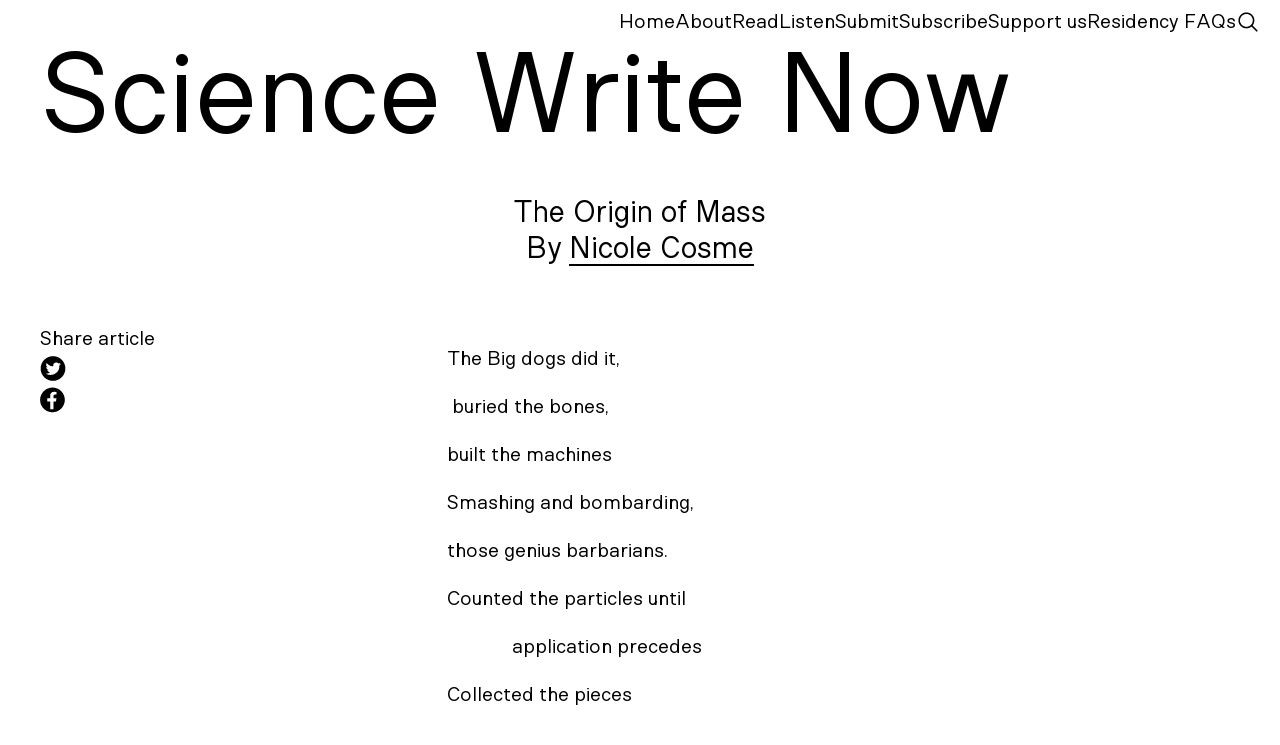

--- FILE ---
content_type: text/html; charset=UTF-8
request_url: https://www.sciencewritenow.com/read/disability-and-body/the-origin-of-mass/?edition=8
body_size: 4970
content:


<!DOCTYPE html>
<html lang="en">
<head>
  <meta charset="UTF-8">
  <title>Science Write Now</title>
  <meta name="viewport" content="width=device-width, initial-scale=1" />
  <meta name="description" content="Science Write Now is a free online magazine dedicated to creative writing and art inspired by science. We believe in accessibility, connectivity, inspiration and collaboration across disciplines. We aim to:
- help writers and scientists explore creative ways of communicating science
- encourage writers from all backgrounds to incorporate science into their practice
- facilitate sustainable, creative connections between scientists and writers.">
  <meta name="keywords" content="Science, Journal, Creativity, Writing, Poetry, Memoir, Fiction, Art, Graphic Storytelling">
  <link id="maskicon" rel="mask-icon" href="">
  <link id="favicon" rel="icon" type="image/svg+xml" href="">
  <script>
    const iconlink = document.querySelector('link#favicon');
    const maskiconlink = document.querySelector('link#maskicon');
    let iconcolor = "#5b5469";
    const serialized = `
      <svg width="32" height="32" viewBox="0 0 32 32" fill="none" xmlns="http://www.w3.org/2000/svg" style="--favicon-color:${iconcolor}">
        <circle cx="16" cy="16" r="16" fill="var(--favicon-color)" />
      </svg>
    `;

    const dataurl = 'data:image/svg+xml;base64,' + btoa(serialized);
    iconlink.setAttribute('href', dataurl);
    maskiconlink.setAttribute('href', dataurl);
  </script>
  <link href="https://www.sciencewritenow.com/assets/css/global.css?v=0.06336900 1769083279" rel="stylesheet">  <!-- Google tag (gtag.js) -->
  <script async src="https://www.googletagmanager.com/gtag/js?id=G-55BHLL52B1"></script>
  <script>
    window.dataLayer = window.dataLayer || [];
    function gtag(){dataLayer.push(arguments);}
    gtag('js', new Date());

    gtag('config', 'G-55BHLL52B1');
  </script>
</head>
<body class="page-type-article" style="--accent-color: #5b5469;">

<header>
  <div class="mobile-header">
    <h1 class="site-title">
      <a href="https://www.sciencewritenow.com">
        <span class="letter">S</span><span class="word">cience&nbsp;</span>
        <span class="letter">W</span><span class="word">rite&nbsp;</span>
        <span class="letter">N</span><span class="word">ow</span>
      </a>
    </h1>
    <div class="mobile-button">
      <svg class="mobile-button-open" width="17" height="14" viewBox="0 0 17 14" fill="none" xmlns="http://www.w3.org/2000/svg">
				<path d="M0 1H17" stroke="black" stroke-width="1.2"/>
				<path d="M0 6.52515H17" stroke="black" stroke-width="1.2"/>
				<path d="M0 12.4751H17" stroke="black" stroke-width="1.2"/>
			</svg>
      <svg class="mobile-button-close" width="16" height="16" viewBox="0 0 16 16" fill="none" xmlns="http://www.w3.org/2000/svg">
				<path d="M14.5758 1L1 14.5758" stroke="black"/>
				<path d="M1 1L15 15" stroke="black"/>
			</svg>
    </div>
  </div>
  <nav>
    <ul class="menu">
                                  <li>
                                                          <a href="https://www.sciencewritenow.com">Home</a>
                                                  </li>
                            <li>
                                                          <a href="https://www.sciencewritenow.com/about-us">About</a>
                                                  </li>
                            <li>
                                                          <a href="https://www.sciencewritenow.com/read">Read</a>
                  <ul class="submenu">
                                        <li class="filter card">
                      <a href="https://www.sciencewritenow.com/read/?edition=12">
                        <span>Edition</span>
                        <span>12:</span>
                        <span>Quantum</span>
                      </a>
                    </li>
                                        <li class="filter card">
                      <a href="https://www.sciencewritenow.com/read/?edition=11">
                        <span>Edition</span>
                        <span>11:</span>
                        <span>Synergy</span>
                      </a>
                    </li>
                                        <li class="filter card">
                      <a href="https://www.sciencewritenow.com/read/?edition=10">
                        <span>Edition</span>
                        <span>10:</span>
                        <span>The Underground</span>
                      </a>
                    </li>
                                        <li class="filter card">
                      <a href="https://www.sciencewritenow.com/read/?edition=9">
                        <span>Edition</span>
                        <span>9:</span>
                        <span>Migration</span>
                      </a>
                    </li>
                                        <li class="filter card">
                      <a href="https://www.sciencewritenow.com/read/?edition=8">
                        <span>Edition</span>
                        <span>8:</span>
                        <span>Disability and Body</span>
                      </a>
                    </li>
                                        <li class="filter card">
                      <a href="https://www.sciencewritenow.com/read/?edition=7">
                        <span>Edition</span>
                        <span>7:</span>
                        <span>Science, Humour and the Absurd</span>
                      </a>
                    </li>
                                        <li class="filter card">
                      <a href="https://www.sciencewritenow.com/read/?edition=6">
                        <span>Edition</span>
                        <span>6:</span>
                        <span>Natural History and Historians</span>
                      </a>
                    </li>
                                        <li class="filter card">
                      <a href="https://www.sciencewritenow.com/read/?edition=5">
                        <span>Edition</span>
                        <span>5:</span>
                        <span>Illustration & Illumination</span>
                      </a>
                    </li>
                                        <li class="filter card">
                      <a href="https://www.sciencewritenow.com/read/?edition=4">
                        <span>Edition</span>
                        <span>4:</span>
                        <span>Capitalism</span>
                      </a>
                    </li>
                                        <li class="filter card">
                      <a href="https://www.sciencewritenow.com/read/?edition=3">
                        <span>Edition</span>
                        <span>3:</span>
                        <span>Lyric, Poetic, Scientific</span>
                      </a>
                    </li>
                                        <li class="filter card">
                      <a href="https://www.sciencewritenow.com/read/?edition=2">
                        <span>Edition</span>
                        <span>2:</span>
                        <span>Extinction</span>
                      </a>
                    </li>
                                        <li class="filter card">
                      <a href="https://www.sciencewritenow.com/read/?edition=1">
                        <span>Edition</span>
                        <span>1:</span>
                        <span>Women in Science</span>
                      </a>
                    </li>
                                      </ul>
                                                  </li>
                            <li>
                                                          <a href="https://www.sciencewritenow.com/listen">Listen</a>
                                                  </li>
                            <li>
                                                          <a href="https://www.sciencewritenow.com/submissions">Submit</a>
                                                  </li>
                            <li>
                                    <a href="https://substack.com/@sciencewritenow">Subscribe</a>
                      </li>
                            <li>
                                                          <a href="https://www.sciencewritenow.com/support-what-we-do">Support us</a>
                                                  </li>
                            <li>
                                                          <a href="https://www.sciencewritenow.com/world-heritage-residency-2026">Residency FAQs</a>
                                                  </li>
                    <li class="search">
        <form action="https://www.sciencewritenow.com/search" method="get">
          <input type="search" aria-label="Search" name="q" placeholder="Search..." required>
        </form>
        <button class="search-btn">
          <svg xmlns="http://www.w3.org/2000/svg" x="0px" y="0px" width="100" height="100" viewBox="0 0 30 30">
            <path d="M 13 3 C 7.4889971 3 3 7.4889971 3 13 C 3 18.511003 7.4889971 23 13 23 C 15.396508 23 17.597385 22.148986 19.322266 20.736328 L 25.292969 26.707031 A 1.0001 1.0001 0 1 0 26.707031 25.292969 L 20.736328 19.322266 C 22.148986 17.597385 23 15.396508 23 13 C 23 7.4889971 18.511003 3 13 3 z M 13 5 C 17.430123 5 21 8.5698774 21 13 C 21 17.430123 17.430123 21 13 21 C 8.5698774 21 5 17.430123 5 13 C 5 8.5698774 8.5698774 5 13 5 z"></path>
          </svg>
        </button>
      </li>
    </ul>
  </nav>
</header>
<main class="article article-type-poetry">
  <div class="page-header">
    <div class="page-title">
      <h3>The Origin of Mass</h3>
                        <h2 class="author">
          <span><a href="https://www.sciencewritenow.com/people/nicole-cosme" class="page-author">Nicole Cosme</a></span>          </h2>
                  </div>
  </div>
  <div class="content">
    <div class="left">
            <div class="socials">
        <div>Share article</div>
        <a href="https://twitter.com/intent/tweet?source=webclient&text=The%20Origin%20of%20Mass%20https%3A%2F%2Fwww.sciencewritenow.com%2Fread%2Fdisability-and-body%2Fthe-origin-of-mass%20via @your_account" target="_blank" title="Tweet this">
          <svg class="social-logo" width="26" height="25" viewBox="0 0 26 25" fill="none" xmlns="http://www.w3.org/2000/svg">
            <path fill-rule="evenodd" clip-rule="evenodd" d="M25.3618 12.516C25.3356 19.3432 19.7799 24.8777 12.9526 24.8777C6.12536 24.8777 0.611993 19.3432 0.638166 12.516C0.664338 5.68878 6.22013 0.154246 13.0474 0.154246C19.8746 0.154246 25.388 5.68878 25.3618 12.516ZM18.6479 7.50708C16.379 5.18807 12.5285 7.10002 13.1365 10.3141V10.3147C9.28668 10.437 6.61163 7.0196 6.61163 7.0196C5.19317 9.74512 7.70579 11.2506 7.70579 11.2506C6.89478 11.4538 6.16552 10.8842 6.16552 10.8842C6.36799 13.6098 8.63753 13.9761 8.63753 13.9761C7.90772 14.3424 7.17847 14.0576 7.17847 14.0576C8.15136 16.4168 10.0966 16.2543 10.0966 16.2543C8.75934 17.8 5.59813 17.6375 5.59813 17.6375C12.0012 21.2989 19.904 16.8239 19.3772 9.46034C20.3501 9.05327 20.8769 7.95491 20.8769 7.95491C20.3501 8.28045 19.1341 8.44295 19.1341 8.44295C20.2283 7.7511 20.5526 6.65274 20.5526 6.65274C19.6609 7.2223 18.6479 7.50708 18.6479 7.50708Z" fill="black"/>
          </svg>
        </a>
        <a href="http://www.facebook.com/sharer.php?u=https%3A%2F%2Fwww.sciencewritenow.com%2Fread%2Fdisability-and-body%2Fthe-origin-of-mass" target="_blank" title="Share on Facebook">
          <svg class="social-logo" width="25" height="26" viewBox="0 0 25 26" fill="none" xmlns="http://www.w3.org/2000/svg">
            <path fill-rule="evenodd" clip-rule="evenodd" d="M24.8105 12.9117C24.7844 19.7389 19.2286 25.2735 12.4013 25.2735C5.57408 25.2735 0.0607226 19.7389 0.0868953 12.9117C0.113068 6.08454 5.66886 0.55 12.4961 0.55C19.3234 0.55 24.8367 6.08454 24.8105 12.9117ZM13.5008 22.2572H10.1349V14.4629H7.30459V11.3143H10.1349V8.97214C10.1349 6.63 11.5117 4.67178 13.998 4.82546L16.5989 4.94059V7.55154H15.1453C14.3426 7.55154 13.5008 8.0506 13.5008 8.93358V11.3143H16.4842L15.9871 14.4629H13.5008V22.2572Z" fill="black"/>
          </svg>
        </a>
      </div>
    </div>
    <div class="right">
        <!-- <div id="65a2f0ab-70be-47b5-af58-9eb1b9bc5781" class="block block-type-poem"> -->
      <section class="block-type-poem">
  <div class="block-inner">
    <pre>The Big dogs did it,

 buried the bones, 

built the machines 

Smashing and bombarding, 

those genius barbarians. 

Counted the particles until 

             application precedes 

Collected the pieces 

             as dead fish read minds

Blind to their beaks; 

to the phantom spikes;

 the overload; the Lottery— 

             Quiet, little mind 

While the Big dogs suckle

 their dried-up bone, analyzing 

The breakdown becoming 

the ashes— 

& I call them my masters.</pre>
  </div>
</section>    <!-- </div> -->
        </div>
  </div>
          <div class="next-article">
      <a href="https://www.sciencewritenow.com/read/disability-and-body/this-is-not-a-stunt-19th-century">
      <div>Next</div>
      <div>This is Not a Stunt (19th century)</div>
            <div>By Cath Nichols</div>
            </a>
    </div>
      <div class="related">
    <h3>Related works:</h3>
    <div class="related-articles">
          <div class="listed-card ed-8 poetry Kerri-Shying">
  <a class="listed-card-link" href="https://www.sciencewritenow.com/read/disability-and-body/in-zombieland"></a>
  <div class="listed-heading">
    <div class="listed-category">
      <a href="https://www.sciencewritenow.com/read/disability-and-body/the-origin-of-mass/?category=poetry">
        poetry      </a>
    </div>
    <div class="listed-edition">
      <a href="https://www.sciencewritenow.com/read/disability-and-body/the-origin-of-mass/?edition=8">
        Edition 8      </a>
    </div>
                <div class="listed-thumbnail portrait">
                          <img src="https://www.sciencewritenow.com/media/pages/read/disability-and-body/in-zombieland/8294a4efca-1699247734/sunlight-reflected-from-the-ocean-lights-x256-q60.png" loading="lazy" alt="Sunlit clouds above trees and electricity lines.">
              </div>
        <h4 class="listed-title">in zombieland</h4>
        <div class="listed-authors">
      By 
      <span><a href="https://www.sciencewritenow.com/people/kerri-shying">Kerri Shying</a></span>    </div>
      </div>
  <div class="listed-content">
    <div class="content-excerpt">
              6am         I forgot to see                  the sky starred cream flowers                  open            <a href="https://www.sciencewritenow.com/read/disability-and-body/in-zombieland">
        Read more
      </a>
    </div>
  </div>
</div>          <div class="listed-card ed-8 poetry Kerri-Shying">
  <a class="listed-card-link" href="https://www.sciencewritenow.com/read/disability-and-body/blastocyst"></a>
  <div class="listed-heading">
    <div class="listed-category">
      <a href="https://www.sciencewritenow.com/read/disability-and-body/the-origin-of-mass/?category=poetry">
        poetry      </a>
    </div>
    <div class="listed-edition">
      <a href="https://www.sciencewritenow.com/read/disability-and-body/the-origin-of-mass/?edition=8">
        Edition 8      </a>
    </div>
                <div class="listed-thumbnail landscape">
                  <img src="https://www.sciencewritenow.com/media/pages/read/disability-and-body/blastocyst/2da67c864b-1699247758/blastocyst-256x-q60.png" loading="lazy" alt="A blastocyst is a cluster of dividing cells made by a fertilized egg. This is a glose up in black and white.">
                      </div>
        <h4 class="listed-title">Blastocyst</h4>
        <div class="listed-authors">
      By 
      <span><a href="https://www.sciencewritenow.com/people/kerri-shying">Kerri Shying</a></span>    </div>
      </div>
  <div class="listed-content">
    <div class="content-excerpt">
                          <a href="https://www.sciencewritenow.com/read/disability-and-body/blastocyst">
        Read more
      </a>
    </div>
  </div>
</div>          <div class="listed-card ed-8 essays Heather-Taylor-Johnson">
  <a class="listed-card-link" href="https://www.sciencewritenow.com/read/disability-and-body/ears"></a>
  <div class="listed-heading">
    <div class="listed-category">
      <a href="https://www.sciencewritenow.com/read/disability-and-body/the-origin-of-mass/?category=essays">
        essays      </a>
    </div>
    <div class="listed-edition">
      <a href="https://www.sciencewritenow.com/read/disability-and-body/the-origin-of-mass/?edition=8">
        Edition 8      </a>
    </div>
                <div class="listed-thumbnail portrait">
                          <img src="https://www.sciencewritenow.com/media/pages/read/disability-and-body/ears/d881489c36-1699247766/van-gogh-self-portrait-1889-x256-q60.png" loading="lazy" alt="A photo of the Van Gogh self potrait with a bandaged ear.">
              </div>
        <h4 class="listed-title">Ears</h4>
        <div class="listed-authors">
      By 
      <span><a href="https://www.sciencewritenow.com/people/heather-taylor-johnson">Heather Taylor-Johnson</a></span>    </div>
      </div>
  <div class="listed-content">
    <div class="content-excerpt">
              Most ear issues lean toward vertigo and hearing loss, and doctors will not diagnose a patient with Ménière’s disease unless they experience both. Before my diagnosis, I thought hearing loss meant gaining silence. Since my diagnosis, I’ve gained noise.…            <a href="https://www.sciencewritenow.com/read/disability-and-body/ears">
        Read more
      </a>
    </div>
  </div>
</div>        </div>
  </div>
  </main>

<footer>
  <div>Science Write Now is produced across unceded Kaurna, Turrbal and Jagera Lands. We acknowledge the Traditional Custodians of these lands and pay respects to Elders past and present.</div>
  <div class="rss">
    <div class="socials">
      <div>
        <a href="https://www.sciencewritenow.com/contact">Contact</a></br>
        <a href="https://www.sciencewritenow.com/submissions">Submissions</a>
      </div>
      <div>
              <a href="https://www.facebook.com/ScienceWriteNow" target="_blank" title="find us in facebook.com">
          <svg class="social-logo" width="25" height="26" viewBox="0 0 25 26" fill="none" xmlns="http://www.w3.org/2000/svg">
            <path fill-rule="evenodd" clip-rule="evenodd" d="M24.8105 12.9117C24.7844 19.7389 19.2286 25.2735 12.4013 25.2735C5.57408 25.2735 0.0607226 19.7389 0.0868953 12.9117C0.113068 6.08454 5.66886 0.55 12.4961 0.55C19.3234 0.55 24.8367 6.08454 24.8105 12.9117ZM13.5008 22.2572H10.1349V14.4629H7.30459V11.3143H10.1349V8.97214C10.1349 6.63 11.5117 4.67178 13.998 4.82546L16.5989 4.94059V7.55154H15.1453C14.3426 7.55154 13.5008 8.0506 13.5008 8.93358V11.3143H16.4842L15.9871 14.4629H13.5008V22.2572Z" fill="black"/>
          </svg>
        </a>
                    <a href="https://www.instagram.com/sciencewritenow/" target="_blank" title="find us in instagram.com">
          <svg class="social-logo" width="25" height="25" viewBox="0 0 25 25" fill="none" xmlns="http://www.w3.org/2000/svg">
            <path fill-rule="evenodd" clip-rule="evenodd" d="M24.8105 12.5157C24.7844 19.3429 19.2286 24.8775 12.4013 24.8775C5.57408 24.8775 0.0607236 19.3429 0.0868943 12.5157C0.113067 5.68854 5.66886 0.154002 12.4961 0.154002C19.3234 0.154002 24.8367 5.68854 24.8105 12.5157ZM16.0778 4.626H8.81976C6.48823 4.626 4.57043 6.55117 4.57043 8.89166V16.1395C4.57043 18.48 6.48823 20.4052 8.81976 20.4052H16.0778C18.4093 20.4052 20.3271 18.48 20.3271 16.1395V8.89166C20.3271 6.55117 18.4093 4.626 16.0778 4.626ZM17.5818 8.28795C17.5818 7.79715 17.1681 7.38182 16.6792 7.38182C16.1524 7.38182 15.7765 7.79715 15.7765 8.28795C15.7765 8.77874 16.1529 9.19407 16.6792 9.19407C17.1681 9.19407 17.5818 8.77874 17.5818 8.28795ZM12.4677 8.21248H12.4298C10.0983 8.21248 8.1805 10.1757 8.1805 12.5161C8.1805 14.8946 10.0983 16.8198 12.4298 16.8198H12.4677C14.7992 16.8198 16.7549 14.8941 16.7549 12.5161C16.7549 10.1757 14.7992 8.21248 12.4677 8.21248ZM12.4677 9.68486H12.4298C10.8879 9.68486 9.60938 10.9683 9.60938 12.5161C9.60938 14.1014 10.8879 15.3849 12.4298 15.3849H12.4677C14.0096 15.3849 15.2881 14.1014 15.2881 12.5161C15.2881 10.9683 14.0096 9.68486 12.4677 9.68486ZM16.0399 5.98546H8.85763C7.24108 5.98546 5.92468 7.30636 5.92468 8.92967V16.1021C5.92468 17.7248 7.24053 19.0463 8.85763 19.0463H16.0399C17.6565 19.0463 18.9728 17.7254 18.9728 16.1021V8.92967C18.9728 7.30691 17.657 5.98546 16.0399 5.98546Z" fill="black"/>
          </svg>
        </a>
                    <a href="https://twitter.com/sciwritenow" target="_blank" title="find us in twitter.com">
          <svg class="social-logo" width="26" height="25" viewBox="0 0 26 25" fill="none" xmlns="http://www.w3.org/2000/svg">
            <path fill-rule="evenodd" clip-rule="evenodd" d="M25.3618 12.516C25.3356 19.3432 19.7799 24.8777 12.9526 24.8777C6.12536 24.8777 0.611993 19.3432 0.638166 12.516C0.664338 5.68878 6.22013 0.154246 13.0474 0.154246C19.8746 0.154246 25.388 5.68878 25.3618 12.516ZM18.6479 7.50708C16.379 5.18807 12.5285 7.10002 13.1365 10.3141V10.3147C9.28668 10.437 6.61163 7.0196 6.61163 7.0196C5.19317 9.74512 7.70579 11.2506 7.70579 11.2506C6.89478 11.4538 6.16552 10.8842 6.16552 10.8842C6.36799 13.6098 8.63753 13.9761 8.63753 13.9761C7.90772 14.3424 7.17847 14.0576 7.17847 14.0576C8.15136 16.4168 10.0966 16.2543 10.0966 16.2543C8.75934 17.8 5.59813 17.6375 5.59813 17.6375C12.0012 21.2989 19.904 16.8239 19.3772 9.46034C20.3501 9.05327 20.8769 7.95491 20.8769 7.95491C20.3501 8.28045 19.1341 8.44295 19.1341 8.44295C20.2283 7.7511 20.5526 6.65274 20.5526 6.65274C19.6609 7.2223 18.6479 7.50708 18.6479 7.50708Z" fill="black"/>
          </svg>
        </a>
            </div>
    </div>
    
<div class="newsletter">
  <div>Newsletter</div>
  <form action="https://www.sciencewritenow.com/read/disability-and-body/the-origin-of-mass" method="POST">
          <input type="email" id="email" name="email" value="" required>
      <input class="signup" type="submit" name="signup" value="Sign up!" />
        <div class="honey">
      <label for="website">If you are a human, leave this field empty</label>
      <input type="website" name="website" id="website" value=""/>
    </div>
  </form>
  </div>        <div class="logos">
      <img src="https://www.sciencewritenow.com/media/site/37a76151aa-1699487768/creative-australia-logo_horizontal-black_small.png" alt="">
    </div>
      </div>
  <div class="copyright">
    <div>Copyright © 2025 Science Write Now. All Rights Reserved.</div>
        <div>
        </div>
  </div>
</footer>
<script src="https://www.sciencewritenow.com/assets/js/index.js"></script></body>
</html>

--- FILE ---
content_type: application/javascript
request_url: https://www.sciencewritenow.com/assets/js/index.js
body_size: 497
content:
const expandables = document.querySelectorAll('.expandable')

function expand(e) {
  const element = e.target
  if (element.classList.contains('expanded')) {
    element.classList.remove('expanded')
    element.nextElementSibling.style.maxHeight = '0'
  } else {
    element.classList.add('expanded')
    element.nextElementSibling.style.maxHeight = 'unset'
  }
}

expandables.forEach((expandable) => {
  expandable.addEventListener('click', expand, false)
})

// logotype-condensed

let scrollPos = 0
const title = document.querySelector('.site-title')

function checkPosition(e) {
  if (window.pageYOffset < 50) {
    title.classList.remove('logotype-condensed')
  } else {
    title.classList.add('logotype-condensed')
  }
}

function debounce(func, wait = 10, immediate = true) {
  let timeout
  return function() {
    let context = this, args = arguments;
    let later = function() {
      timeout = null;
      if (!immediate) func.apply(context, args)
    };
    let callNow = immediate && !timeout
    clearTimeout(timeout)
    timeout = setTimeout(later, wait)
    if (callNow) func.apply(context, args)
  };
};

window.addEventListener('scroll', debounce(checkPosition))

// window size
let windowWidth = document.body.clientWidth;
function updateSize() {
  windowWidth = document.body.clientWidth;
}
updateSize();
window.addEventListener("resize", updateSize);

const menuButton = document.querySelector('.mobile-button')
const openButton = document.querySelector('.mobile-button-open')
const closeButton = document.querySelector('.mobile-button-close')

function toggleMenu() {
  const nav = document.querySelector('nav')

  if (nav.classList.contains('mobile-menu-open')) {
    nav.classList.remove('mobile-menu-open')
    openButton.style.display = 'inline'
    closeButton.style.display = 'none'
  } else {
    nav.classList.add('mobile-menu-open')
    openButton.style.display = 'none'
    closeButton.style.display = 'inline'
  }
}

document.querySelector(".search-btn").addEventListener("click", (e) => {
  const search = e.target.closest(".search");
  search.classList.toggle("active");
})

menuButton.addEventListener('click', toggleMenu, false)